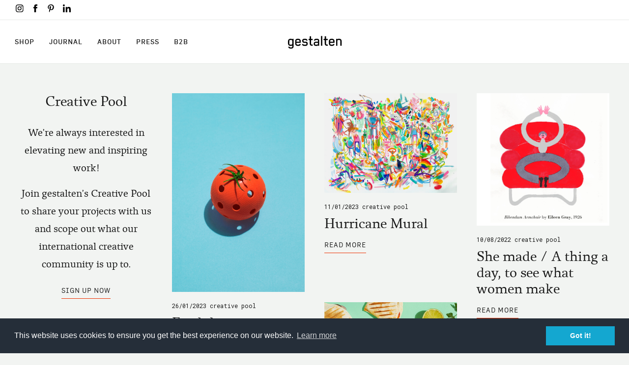

--- FILE ---
content_type: text/html; charset=UTF-8
request_url: https://news.gestalten.com/
body_size: 9458
content:
<!DOCTYPE html>
<html lang="en" dir="ltr" prefix="og: https://ogp.me/ns#">
<head>
  <meta charset="utf-8" />
<script async src="https://www.googletagmanager.com/gtag/js?id=UA-7990614-11"></script>
<script>window.dataLayer = window.dataLayer || [];function gtag(){dataLayer.push(arguments)};gtag("js", new Date());gtag("set", "developer_id.dMDhkMT", true);gtag("config", "UA-7990614-11", {"groups":"default","anonymize_ip":true,"page_placeholder":"PLACEHOLDER_page_path","allow_ad_personalization_signals":false});</script>
<link rel="shortlink" href="https://news.gestalten.com/" />
<link rel="canonical" href="https://news.gestalten.com/" />
<meta property="og:type" content="website" />
<meta property="og:title" content="Die Gestalten Verlag" />
<meta property="og:description" content="Gestalten continues to actively reimagine the way in which we approach publishing. With our extensive range of titles, we not only seek to enhance and to enrich our reader&#039;s lives, but to continually engage with the surrounding creative landscape." />
<link rel="apple-touch-icon" sizes="180x180" href="/sites/default/files/favicons/apple-touch-icon.png"/>
<link rel="icon" type="image/png" sizes="32x32" href="/sites/default/files/favicons/favicon-32x32_18_2.png"/>
<link rel="icon" type="image/png" sizes="16x16" href="/sites/default/files/favicons/favicon-16x16_18_2.png"/>
<link rel="manifest" href="/sites/default/files/favicons/manifest.json"/>
<link rel="mask-icon" href="/sites/default/files/favicons/safari-pinned-tab.svg" color="#5bbad5"/>
<meta name="theme-color" content="#ffffff"/>
<meta name="favicon-generator" content="Drupal responsive_favicons + realfavicongenerator.net" />
<meta name="Generator" content="Drupal 10 (https://www.drupal.org)" />
<meta name="MobileOptimized" content="width" />
<meta name="HandheldFriendly" content="true" />
<meta name="viewport" content="width=device-width, initial-scale=1.0" />

    <title>Creative Pool | Gestalten</title>
    <link rel="stylesheet" media="all" href="/sites/default/files/css/css_iQ1H-ChCXmvpX_W6rZg1Gjw6D3YAxQsE71OhuSQYZuU.css?delta=0&amp;language=en&amp;theme=sk&amp;include=eJxFyFsOgCAMRNENIV2SKdAoUmhC62v3GjXxZ-7k4ILHyIKJOuD_vc1dQqDu4qomdYwiJdOdptQMXn3xM6cFJpaAPKidnNvk9FSjCgGV3JZpV3jWV0kr0wXafTDI" />
<link rel="stylesheet" media="all" href="https://cdnjs.cloudflare.com/ajax/libs/cookieconsent2/3.0.3/cookieconsent.min.css" />
<link rel="stylesheet" media="all" href="/sites/default/files/css/css_czXROnu3LU9hs-BJl_8uLztXXlTNK0pJ95yvHCpfbyA.css?delta=2&amp;language=en&amp;theme=sk&amp;include=eJxFyFsOgCAMRNENIV2SKdAoUmhC62v3GjXxZ-7k4ILHyIKJOuD_vc1dQqDu4qomdYwiJdOdptQMXn3xM6cFJpaAPKidnNvk9FSjCgGV3JZpV3jWV0kr0wXafTDI" />

      
        </head>
<body>
<a href="#main-content" class="visually-hidden focusable">
    Skip to main content
</a>

  <div class="dialog-off-canvas-main-canvas" data-off-canvas-main-canvas>
    <div id="page">
        <header id="header">
                
<!-- Begin Navbar -->
                                                                                                                                                                                            
  

                                                            
                                                                                            <nav class="container-fluid">
        <ul class="soc list-inline">
            <li class="list-inline-item">
                <a href="https://www.instagram.com/gestalten/" title="Gestalten EU on Instagram" rel="me" target="_blank" >
                    <svg xmlns="http://www.w3.org/2000/svg" width="12" height="12" viewBox="0 0 12 12"> <g fill="#000" fill-rule="evenodd"> <path d="M5.835 7.977c-1.058 0-1.93-.871-1.93-1.93s.872-1.93 1.93-1.93c1.06 0 1.93.871 1.93 1.93s-.87 1.93-1.93 1.93m0-4.942a3.018 3.018 0 0 0-3.011 3.012A3.003 3.003 0 0 0 5.835 9.06a3.018 3.018 0 0 0 3.012-3.012 3.033 3.033 0 0 0-3.012-3.012M8.965 2.282a.682.682 0 1 1 0 1.365.682.682 0 0 1 0-1.365"/> <path d="M10.635 8.494c0 .73-.259 1.318-.682 1.718-.423.4-1.012.611-1.718.611h-4.8c-.706 0-1.294-.211-1.717-.611-.424-.424-.636-1.012-.636-1.742V3.647c0-.706.212-1.294.636-1.717.4-.4 1.011-.612 1.717-.612h4.847c.706 0 1.294.211 1.718.635.4.424.635 1.012.635 1.694v4.847zM10.73 1.2C10.118.565 9.247.235 8.26.235H3.412C1.365.235 0 1.6 0 3.647V8.47c0 1.012.33 1.883.988 2.518.635.612 1.482.918 2.447.918h4.8c1.012 0 1.859-.33 2.471-.918.635-.611.964-1.482.964-2.494V3.647c0-.988-.329-1.835-.94-2.447z"/></g>
                    </svg>
                </a>
            </li>
            <li class="list-inline-item">
                <a href="https://www.facebook.com/Gestalten" title="Gestalten EU on Facebook" rel="me" target="_blank" >
                    <svg xmlns="http://www.w3.org/2000/svg" width="6" height="12" viewBox="0 0 6 12"> <g fill="none" fill-rule="evenodd"> <path d="M-5-2h16v16H-5z"/> <path fill="#000" fill-rule="nonzero" d="M6 3.886H3.957V2.64c0-.468.333-.577.568-.577h1.442V.007L3.981 0C1.777 0 1.275 1.534 1.275 2.515v1.37H0v2.12h1.275V12h2.682V6.004h1.81L6 3.886z"/></g>
                    </svg>
                </a>
            </li>
            <li class="list-inline-item">
                <a href="https://www.pinterest.de/gestalten/" title="Gestalten EU on Pinterest" rel="me" target="_blank" >
                    <svg xmlns="http://www.w3.org/2000/svg" width="10" height="12" viewBox="0 0 10 12"> <path fill="#000" fill-rule="nonzero" d="M4.926 0C1.651 0 0 2.348 0 4.306c0 1.186.449 2.24 1.411 2.633.158.065.3.002.346-.173l.14-.553c.046-.173.028-.233-.099-.384-.277-.327-.455-.75-.455-1.352 0-1.741 1.303-3.3 3.394-3.3 1.85 0 2.868 1.13 2.868 2.64 0 1.988-.88 3.666-2.186 3.666-.72 0-1.26-.597-1.088-1.328.207-.873.609-1.815.609-2.446 0-.564-.303-1.035-.93-1.035-.737 0-1.33.763-1.33 1.784 0 .65.22 1.09.22 1.09l-.886 3.757c-.263 1.115-.04 2.48-.02 2.619.01.082.116.102.164.04.067-.09.946-1.173 1.244-2.256.084-.306.485-1.895.485-1.895.24.458.94.86 1.684.86 2.215 0 3.718-2.02 3.718-4.724C9.29 1.904 7.558 0 4.926 0z"/>
                    </svg>
                </a></li>
          <li class="list-inline-item">
            <a href="https://www.linkedin.com/company/gestalten" title="Gestalten EU on LinkedIn" rel="me" target="_blank" >
              <svg xmlns="http://www.w3.org/2000/svg" width="450" height="450" viewBox="0 0 450 450"> <path fill="#000" fill-rule="nonzero" d="M100.3 448H7.4V148.9h92.9zM53.8 108.1C24.1 108.1 0 83.5 0 53.8a53.8 53.8 0 0 1 107.6 0c0 29.7-24.1 54.3-53.8 54.3zM447.9 448h-92.7V302.4c0-34.7-.7-79.2-48.3-79.2-48.3 0-55.7 37.7-55.7 76.7V448h-92.8V148.9h89.1v40.8h1.3c12.4-23.5 42.7-48.3 87.9-48.3 94 0 111.3 61.9 111.3 142.3V448z"/>
              </svg>
            </a>
          </li>
        </ul>
    </nav>

<nav id="sticker" class="navbar navbar-expand-lg navbar-light">
    <div class="navbar-brand">
        <a class="" href="https://gestalten.com" title="Home" rel="home">
            <img id="logo" src="/themes/custom/sk/logo.svg" alt="Home"><span class="sr-only">Home</span>
        </a>
    </div>
                
    <button class="navbar-toggler collapsed" type="button" data-toggle="collapse" data-target="#navbarToggleExternalContent" aria-controls="navbarToggleExternalContent" aria-expanded="false" aria-label="Toggle navigation">
        <span class="navbar-toggler-icon"></span>
    </button>

    <div class="collapse navbar-collapse" id="navbarToggleExternalContent">
        <ul class="navbar-nav mr-auto">
            <li class="nav-item">
                <a class="nav-link" href="https://gestalten.com">Shop<span class="sr-only">Shop</span></a>
            </li>
            <li class="nav-item">
                <a class="nav-link" href="https://gestalten.com/blogs/journal">Journal<span class="sr-only">Journal</span></a>
            </li>
            <li class="nav-item">
                <a class="nav-link" href="https://gestalten.com/pages/about">About<span class="sr-only">About</span></a>
            </li>
            <li class="nav-item">
                <a class="nav-link" href="https://gestalten.com/pages/press">Press<span class="sr-only">Press</span></a>
            </li>
            <li class="nav-item">
              <a class="nav-link" href="https://b2b.gestalten.com/distribution/register">B2B<span class="sr-only">B2B</span></a>
            </li>
        </ul>
                    </div>
</nav>


    </header>



        
    <section id="main">
        <div class="container-fluid">
              <div>
    <div data-drupal-messages-fallback class="hidden"></div>

  </div>

                        <div class="col-sm-12 main">
                        



  <div class="views-element-container">

<div class="row">
  <div id="content" class="col-md-12 col-sm-12 col-xs-12">
      <div class="grid">
      

<div class="grid-sizer col-xs-12 col-sm-6 col-md-3"></div>

  
          <div class="grid-item grid-item col-xs-12 col-md-6 col-lg-3 sign-up">
        <div class="inner">
          <h2>Creative Pool</h2>
          <p>We're always interested in elevating new and inspiring work!</p>
          <p>Join gestalten's Creative Pool to share your projects with us and scope out what our international creative community is up to.</p>
          <p><a class="sign-up" href="http://news.gestalten.com/gestalten/creative-pool/join"> Sign up now</a></p>
                  </div>
      </div>
    
                                                                  
    <div class="grid-item col-xs-12 col-md-6 col-lg-3">
    <!-- add inner element for column content -->
    <div class="grid-item-content">
<article data-history-node-id="19019" class="teaser">

    

<div>
    <div>  <a href="/community/blackboard/foodplay" hreflang="en"><img loading="lazy" src="/sites/default/files/styles/creative/public/creative-pool/2023-01/tomato_malingustafsson.jpg?itok=5UXvWMwW" width="1756" height="2633" alt="" title="Tomato" class="img-fluid" />

</a>
</div>
</div>


  <div class="tags DZ">
      26/01/2023 <a href="/gestalten/creative-pool">Creative Pool</a>
  </div>
    
          <h2>
        <a href="/community/blackboard/foodplay" rel="bookmark">
<span>Foodplay</span>
</a>
      </h2>
        

  <div>
      <ul class="links inline"><li><a href="/community/blackboard/foodplay" rel="tag" title="Foodplay" hreflang="en">Read more<span class="visually-hidden"> about Foodplay</span></a></li></ul>
  </div>

</article></div>
    </div>

  
    
                                                                  
    <div class="grid-item col-xs-12 col-md-6 col-lg-3">
    <!-- add inner element for column content -->
    <div class="grid-item-content">
<article data-history-node-id="19006" class="teaser">

    

<div>
    <div>  <a href="/community/blackboard/hurricane-mural" hreflang="en"><img loading="lazy" src="/sites/default/files/styles/creative/public/creative-pool/2023-01/07_HURRICANE_VII_low.jpg?itok=HK2s-dW7" width="1756" height="1317" alt="" title="Hurricane_VII" class="img-fluid" />

</a>
</div>
</div>


  <div class="tags DZ">
      11/01/2023 <a href="/gestalten/creative-pool">Creative Pool</a>
  </div>
    
          <h2>
        <a href="/community/blackboard/hurricane-mural" rel="bookmark">
<span>Hurricane Mural</span>
</a>
      </h2>
        

  <div>
      <ul class="links inline"><li><a href="/community/blackboard/hurricane-mural" rel="tag" title="Hurricane Mural" hreflang="en">Read more<span class="visually-hidden"> about Hurricane Mural</span></a></li></ul>
  </div>

</article></div>
    </div>

  
    
                                                                  
    <div class="grid-item col-xs-12 col-md-6 col-lg-3">
    <!-- add inner element for column content -->
    <div class="grid-item-content">
<article data-history-node-id="18771" class="teaser">

    

<div>
    <div>  <a href="/community/blackboard/she-made-thing-day-see-what-women-make" hreflang="en"><img loading="lazy" src="/sites/default/files/styles/creative/public/creative-pool/2022-08/shemadeok_1.gif?itok=JE9xI0Os" width="1230" height="1230" alt="" class="img-fluid" />

</a>
</div>
</div>


  <div class="tags DZ">
      10/08/2022 <a href="/gestalten/creative-pool">Creative Pool</a>
  </div>
    
          <h2>
        <a href="/community/blackboard/she-made-thing-day-see-what-women-make" rel="bookmark">
<span>She made / A thing a day, to see what women make</span>
</a>
      </h2>
        

  <div>
      <ul class="links inline"><li><a href="/community/blackboard/she-made-thing-day-see-what-women-make" rel="tag" title="She made / A thing a day, to see what women make" hreflang="en">Read more<span class="visually-hidden"> about She made / A thing a day, to see what women make</span></a></li></ul>
  </div>

</article></div>
    </div>

  
    
                                                                  
    <div class="grid-item col-xs-12 col-md-6 col-lg-3">
    <!-- add inner element for column content -->
    <div class="grid-item-content">
<article data-history-node-id="18637" class="teaser">

    

<div>
    <div>  <a href="/community/blackboard/tiktok-made-us-do-it" hreflang="en"><img loading="lazy" src="/sites/default/files/styles/creative/public/creative-pool/2022-06/TORTILLA_GIF.gif?itok=clwBjuBS" width="1000" height="1500" alt="" title="Tortilla Wrap" class="img-fluid" />

</a>
</div>
</div>


  <div class="tags DZ">
      22/06/2022 <a href="/gestalten/creative-pool">Creative Pool</a>
  </div>
    
          <h2>
        <a href="/community/blackboard/tiktok-made-us-do-it" rel="bookmark">
<span>TikTok Made Us Do It</span>
</a>
      </h2>
        

  <div>
      <ul class="links inline"><li><a href="/community/blackboard/tiktok-made-us-do-it" rel="tag" title="TikTok Made Us Do It" hreflang="en">Read more<span class="visually-hidden"> about TikTok Made Us Do It</span></a></li></ul>
  </div>

</article></div>
    </div>

  
    
                                                                  
    <div class="grid-item col-xs-12 col-md-6 col-lg-3">
    <!-- add inner element for column content -->
    <div class="grid-item-content">
<article data-history-node-id="18588" class="teaser">

    

<div>
    <div>  <a href="/community/blackboard/placemaking-cartography" hreflang="en"><img loading="lazy" src="/sites/default/files/styles/creative/public/creative-pool/2022-05/479CEE8D-B88A-45C6-A194-25FF4B3884AE.png?itok=rT6Md2o3" width="1756" height="1242" alt="" title="Growing with my Neighbour " class="img-fluid" />

</a>
</div>
</div>


  <div class="tags DZ">
      06/05/2022 <a href="/gestalten/creative-pool">Creative Pool</a>
  </div>
    
          <h2>
        <a href="/community/blackboard/placemaking-cartography" rel="bookmark">
<span>Placemaking Cartography </span>
</a>
      </h2>
        

  <div>
      <ul class="links inline"><li><a href="/community/blackboard/placemaking-cartography" rel="tag" title="Placemaking Cartography " hreflang="en">Read more<span class="visually-hidden"> about Placemaking Cartography </span></a></li></ul>
  </div>

</article></div>
    </div>

  
    
                                                                  
    <div class="grid-item col-xs-12 col-md-6 col-lg-3">
    <!-- add inner element for column content -->
    <div class="grid-item-content">
<article data-history-node-id="18540" class="teaser">

    

<div>
    <div>  <a href="/community/blackboard/11" hreflang="en"><img loading="lazy" src="/sites/default/files/styles/creative/public/creative-pool/2022-03/MFAI-Flora%20Bai-1%7C1-002-labels%20are%20for%20jars%20not%20for%20people2.jpg?itok=6ixrutTZ" width="1756" height="1116" alt="" title="Labels Are For Jars Not For People" class="img-fluid" />

</a>
</div>
</div>


  <div class="tags DZ">
      22/03/2022 <a href="/gestalten/creative-pool">Creative Pool</a>
  </div>
    
          <h2>
        <a href="/community/blackboard/11" rel="bookmark">
<span>1|1</span>
</a>
      </h2>
        

  <div>
      <ul class="links inline"><li><a href="/community/blackboard/11" rel="tag" title="1|1" hreflang="en">Read more<span class="visually-hidden"> about 1|1</span></a></li></ul>
  </div>

</article></div>
    </div>

  
    
                                                                  
    <div class="grid-item col-xs-12 col-md-6 col-lg-3">
    <!-- add inner element for column content -->
    <div class="grid-item-content">
<article data-history-node-id="18518" class="teaser">

    

<div>
    <div>  <a href="/community/blackboard/save-ukraine-charity-project" hreflang="en"><img loading="lazy" src="/sites/default/files/styles/creative/public/creative-pool/2022-03/Stickerdata_75mmx75mm.png?itok=PijfTfo-" width="1400" height="1400" alt="" title="Sticker" class="img-fluid" />

</a>
</div>
</div>


  <div class="tags DZ">
      03/03/2022 <a href="/gestalten/creative-pool">Creative Pool</a>
  </div>
    
          <h2>
        <a href="/community/blackboard/save-ukraine-charity-project" rel="bookmark">
<span> SAVE UKRAINE charity project</span>
</a>
      </h2>
        

  <div>
      <ul class="links inline"><li><a href="/community/blackboard/save-ukraine-charity-project" rel="tag" title=" SAVE UKRAINE charity project" hreflang="en">Read more<span class="visually-hidden"> about  SAVE UKRAINE charity project</span></a></li></ul>
  </div>

</article></div>
    </div>

  
    
                                                                  
    <div class="grid-item col-xs-12 col-md-6 col-lg-3">
    <!-- add inner element for column content -->
    <div class="grid-item-content">
<article data-history-node-id="18516" class="teaser">

    

<div>
    <div>  <a href="/community/blackboard/essence-living" hreflang="en"><img loading="lazy" src="/sites/default/files/styles/creative/public/creative-pool/2022-03/BLANC%20big%20love%20room.jpeg?itok=Zdvaljbj" width="1448" height="2048" alt="" title="A colourful living room " class="img-fluid" />

</a>
</div>
</div>


  <div class="tags DZ">
      02/03/2022 <a href="/gestalten/creative-pool">Creative Pool</a>
  </div>
    
          <h2>
        <a href="/community/blackboard/essence-living" rel="bookmark">
<span>The essence of Living </span>
</a>
      </h2>
        

  <div>
      <ul class="links inline"><li><a href="/community/blackboard/essence-living" rel="tag" title="The essence of Living " hreflang="en">Read more<span class="visually-hidden"> about The essence of Living </span></a></li></ul>
  </div>

</article></div>
    </div>

  
    
                                                                  
    <div class="grid-item col-xs-12 col-md-6 col-lg-3">
    <!-- add inner element for column content -->
    <div class="grid-item-content">
<article data-history-node-id="18496" class="teaser">

    

<div>
    <div>  <a href="/community/blackboard/around-world-250-coworking-spaces" hreflang="en"><img loading="lazy" src="/sites/default/files/styles/creative/public/creative-pool/2022-02/AW_Angled_01-min.jpeg?itok=OOZ_gkly" width="1756" height="1171" alt="" title="Book Preview / Use Case " class="img-fluid" />

</a>
</div>
</div>


  <div class="tags DZ">
      18/02/2022 <a href="/gestalten/creative-pool">Creative Pool</a>
  </div>
    
          <h2>
        <a href="/community/blackboard/around-world-250-coworking-spaces" rel="bookmark">
<span>Around The World in 250 Coworking Spaces</span>
</a>
      </h2>
        

  <div>
      <ul class="links inline"><li><a href="/community/blackboard/around-world-250-coworking-spaces" rel="tag" title="Around The World in 250 Coworking Spaces" hreflang="en">Read more<span class="visually-hidden"> about Around The World in 250 Coworking Spaces</span></a></li></ul>
  </div>

</article></div>
    </div>

  
    
                                                                  
    <div class="grid-item col-xs-12 col-md-6 col-lg-3">
    <!-- add inner element for column content -->
    <div class="grid-item-content">
<article data-history-node-id="18465" class="teaser">

    

<div>
    <div>  <a href="/community/blackboard/funky-friends" hreflang="en"><img loading="lazy" src="/sites/default/files/styles/creative/public/creative-pool/2022-02/Moon%20Sees%20_0.jpg?itok=KE_8y1hm" width="1756" height="2206" alt="" title="Moon Sees " class="img-fluid" />

</a>
</div>
</div>


  <div class="tags DZ">
      04/02/2022 <a href="/gestalten/creative-pool">Creative Pool</a>
  </div>
    
          <h2>
        <a href="/community/blackboard/funky-friends" rel="bookmark">
<span>Funky Friends </span>
</a>
      </h2>
        

  <div>
      <ul class="links inline"><li><a href="/community/blackboard/funky-friends" rel="tag" title="Funky Friends " hreflang="en">Read more<span class="visually-hidden"> about Funky Friends </span></a></li></ul>
  </div>

</article></div>
    </div>

  
    
                                                                  
    <div class="grid-item col-xs-12 col-md-6 col-lg-3">
    <!-- add inner element for column content -->
    <div class="grid-item-content">
<article data-history-node-id="18443" class="teaser">

    

<div>
    <div>  <a href="/community/blackboard/eliza-ghost-every-machine" hreflang="en"><img loading="lazy" src="/sites/default/files/styles/creative/public/creative-pool/2022-01/Eliza11-01.jpg?itok=kr629s18" width="1756" height="1756" alt="" title="Eliza – The Ghost in Every Machine 11" class="img-fluid" />

</a>
</div>
</div>


  <div class="tags DZ">
      19/01/2022 <a href="/gestalten/creative-pool">Creative Pool</a>
  </div>
    
          <h2>
        <a href="/community/blackboard/eliza-ghost-every-machine" rel="bookmark">
<span>Eliza – The Ghost in Every Machine</span>
</a>
      </h2>
        

  <div>
      <ul class="links inline"><li><a href="/community/blackboard/eliza-ghost-every-machine" rel="tag" title="Eliza – The Ghost in Every Machine" hreflang="en">Read more<span class="visually-hidden"> about Eliza – The Ghost in Every Machine</span></a></li></ul>
  </div>

</article></div>
    </div>

  
    
                                                                  
    <div class="grid-item col-xs-12 col-md-6 col-lg-3">
    <!-- add inner element for column content -->
    <div class="grid-item-content">
<article data-history-node-id="18412" class="teaser">

    

<div>
    <div>  <a href="/community/blackboard/installation-shanshui-ripple" hreflang="en"><img loading="lazy" src="/sites/default/files/styles/creative/public/creative-pool/2022-01/01%20Aerial%20View%20of%20West%20Courtyard%20and%20Installation%20by%20Zhang%20Chao_0.jpg?itok=ZmeaGYCc" width="1000" height="707" alt="" class="img-fluid" />

</a>
</div>
</div>


  <div class="tags DZ">
      03/01/2022 <a href="/gestalten/creative-pool">Creative Pool</a>
  </div>
    
          <h2>
        <a href="/community/blackboard/installation-shanshui-ripple" rel="bookmark">
<span>Installation of Shanshui Ripple</span>
</a>
      </h2>
        

  <div>
      <ul class="links inline"><li><a href="/community/blackboard/installation-shanshui-ripple" rel="tag" title="Installation of Shanshui Ripple" hreflang="en">Read more<span class="visually-hidden"> about Installation of Shanshui Ripple</span></a></li></ul>
  </div>

</article></div>
    </div>

  
    
                                                                  
    <div class="grid-item col-xs-12 col-md-6 col-lg-3">
    <!-- add inner element for column content -->
    <div class="grid-item-content">
<article data-history-node-id="18389" class="teaser">

    

<div>
    <div>  <a href="/community/blackboard/made-berlin" hreflang="en"><img loading="lazy" src="/sites/default/files/styles/creative/public/creative-pool/2021-12/oestlund_isabelle_buki_Akomolafe_2_0.jpg?itok=7oML_258" width="1330" height="2000" alt="" title="Buki Akomolafe" class="img-fluid" />

</a>
</div>
</div>


  <div class="tags DZ">
      10/12/2021 <a href="/gestalten/creative-pool">Creative Pool</a>
  </div>
    
          <h2>
        <a href="/community/blackboard/made-berlin" rel="bookmark">
<span>Made in Berlin</span>
</a>
      </h2>
        

  <div>
      <ul class="links inline"><li><a href="/community/blackboard/made-berlin" rel="tag" title="Made in Berlin" hreflang="en">Read more<span class="visually-hidden"> about Made in Berlin</span></a></li></ul>
  </div>

</article></div>
    </div>

  
          <div class="grid-item grid-item col-xs-12 col-md-6 col-lg-3 sign-up">
        <div class="inner">
          <h2>Creative Pool</h2>
          <p>We're always interested in elevating new and inspiring work!</p>
          <p>Join gestalten's Creative Pool to share your projects with us and scope out what our international creative community is up to.</p>
          <p><a class="sign-up" href="http://news.gestalten.com/gestalten/creative-pool/join"> Sign up now</a></p>
                  </div>
      </div>
    
                                                                  
    <div class="grid-item col-xs-12 col-md-6 col-lg-3">
    <!-- add inner element for column content -->
    <div class="grid-item-content">
<article data-history-node-id="18279" class="teaser">

    

<div>
    <div>  <a href="/community/blackboard/casually-dreaming" hreflang="en"><img loading="lazy" src="/sites/default/files/styles/creative/public/creative-pool/2021-11/chair-pink.png?itok=ZFKYbVRm" width="1756" height="1756" alt="" class="img-fluid" />

</a>
</div>
</div>


  <div class="tags DZ">
      04/11/2021 <a href="/gestalten/creative-pool">Creative Pool</a>
  </div>
    
          <h2>
        <a href="/community/blackboard/casually-dreaming" rel="bookmark">
<span>Casually dreaming </span>
</a>
      </h2>
        

  <div>
      <ul class="links inline"><li><a href="/community/blackboard/casually-dreaming" rel="tag" title="Casually dreaming " hreflang="en">Read more<span class="visually-hidden"> about Casually dreaming </span></a></li></ul>
  </div>

</article></div>
    </div>

  
    
                                                                  
    <div class="grid-item col-xs-12 col-md-6 col-lg-3">
    <!-- add inner element for column content -->
    <div class="grid-item-content">
<article data-history-node-id="18277" class="teaser">

    

<div>
    <div>  <a href="/community/blackboard/good-vibes-box" hreflang="en"><img loading="lazy" src="/sites/default/files/styles/creative/public/creative-pool/2021-11/Mona3.jpg?itok=gxmMyYu2" width="1680" height="1120" alt="" title="close up &quot;make a wish&quot; - card" class="img-fluid" />

</a>
</div>
</div>


  <div class="tags DZ">
      04/11/2021 <a href="/gestalten/creative-pool">Creative Pool</a>
  </div>
    
          <h2>
        <a href="/community/blackboard/good-vibes-box" rel="bookmark">
<span>Good Vibes Box</span>
</a>
      </h2>
        

  <div>
      <ul class="links inline"><li><a href="/community/blackboard/good-vibes-box" rel="tag" title="Good Vibes Box" hreflang="en">Read more<span class="visually-hidden"> about Good Vibes Box</span></a></li></ul>
  </div>

</article></div>
    </div>

  
    
                                                                  
    <div class="grid-item col-xs-12 col-md-6 col-lg-3">
    <!-- add inner element for column content -->
    <div class="grid-item-content">
<article data-history-node-id="18115" class="teaser">

    

<div>
    <div>  <a href="/community/blackboard/memory-past-travel-during-lockdown" hreflang="en"><img loading="lazy" src="/sites/default/files/styles/creative/public/creative-pool/2021-09/AmritaMarino-TravelPersonal-006-t.jpg?itok=vyh3_JEP" width="675" height="900" alt="" title="Pompeii " class="img-fluid" />

</a>
</div>
</div>


  <div class="tags DZ">
      17/09/2021 <a href="/gestalten/creative-pool">Creative Pool</a>
  </div>
    
          <h2>
        <a href="/community/blackboard/memory-past-travel-during-lockdown" rel="bookmark">
<span>Memory of past travel during lockdown</span>
</a>
      </h2>
        

  <div>
      <ul class="links inline"><li><a href="/community/blackboard/memory-past-travel-during-lockdown" rel="tag" title="Memory of past travel during lockdown" hreflang="en">Read more<span class="visually-hidden"> about Memory of past travel during lockdown</span></a></li></ul>
  </div>

</article></div>
    </div>

  
    
                                                                  
    <div class="grid-item col-xs-12 col-md-6 col-lg-3">
    <!-- add inner element for column content -->
    <div class="grid-item-content">
<article data-history-node-id="18109" class="teaser">

    

<div>
    <div>  <a href="/community/blackboard/detached-harmony" hreflang="en"><img loading="lazy" src="/sites/default/files/styles/creative/public/creative-pool/2021-09/Dissonance.jpg?itok=CXdLdJR-" width="1756" height="1170" alt="" title="Dissonace" class="img-fluid" />

</a>
</div>
</div>


  <div class="tags DZ">
      15/09/2021 <a href="/gestalten/creative-pool">Creative Pool</a>
  </div>
    
          <h2>
        <a href="/community/blackboard/detached-harmony" rel="bookmark">
<span>Detached, in Harmony</span>
</a>
      </h2>
        

  <div>
      <ul class="links inline"><li><a href="/community/blackboard/detached-harmony" rel="tag" title="Detached, in Harmony" hreflang="en">Read more<span class="visually-hidden"> about Detached, in Harmony</span></a></li></ul>
  </div>

</article></div>
    </div>

  
    
                                                                  
    <div class="grid-item col-xs-12 col-md-6 col-lg-3">
    <!-- add inner element for column content -->
    <div class="grid-item-content">
<article data-history-node-id="18100" class="teaser">

    

<div>
    <div>  <a href="/community/blackboard/gulao-tea-alcove" hreflang="en"><img loading="lazy" src="/sites/default/files/styles/creative/public/creative-pool/2021-09/001%20Airscape%20pic%20by%20Racol%20Creative.jpg?itok=DEVF0UdH" width="1756" height="1241" alt="" class="img-fluid" />

</a>
</div>
</div>


  <div class="tags DZ">
      11/09/2021 <a href="/gestalten/creative-pool">Creative Pool</a>
  </div>
    
          <h2>
        <a href="/community/blackboard/gulao-tea-alcove" rel="bookmark">
<span>Gulao Tea Alcove</span>
</a>
      </h2>
        

  <div>
      <ul class="links inline"><li><a href="/community/blackboard/gulao-tea-alcove" rel="tag" title="Gulao Tea Alcove" hreflang="en">Read more<span class="visually-hidden"> about Gulao Tea Alcove</span></a></li></ul>
  </div>

</article></div>
    </div>

  
    
                                                                  
    <div class="grid-item col-xs-12 col-md-6 col-lg-3">
    <!-- add inner element for column content -->
    <div class="grid-item-content">
<article data-history-node-id="18089" class="teaser">

    

<div>
    <div>  <a href="/community/blackboard/room-nature" hreflang="en"><img loading="lazy" src="/sites/default/files/styles/creative/public/creative-pool/2021-09/M01_Spot_RFN_N1_V08_1_0009.jpg?itok=oKOFvL6h" width="1756" height="2458" alt="" class="img-fluid" />

</a>
</div>
</div>


  <div class="tags DZ">
      06/09/2021 <a href="/gestalten/creative-pool">Creative Pool</a>
  </div>
    
          <h2>
        <a href="/community/blackboard/room-nature" rel="bookmark">
<span>Room for Nature</span>
</a>
      </h2>
        

  <div>
      <ul class="links inline"><li><a href="/community/blackboard/room-nature" rel="tag" title="Room for Nature" hreflang="en">Read more<span class="visually-hidden"> about Room for Nature</span></a></li></ul>
  </div>

</article></div>
    </div>

  
    
                                                                  
    <div class="grid-item col-xs-12 col-md-6 col-lg-3">
    <!-- add inner element for column content -->
    <div class="grid-item-content">
<article data-history-node-id="18077" class="teaser">

    

<div>
    <div>  <a href="/community/blackboard/record-cover-collages" hreflang="en"><img loading="lazy" src="/sites/default/files/styles/creative/public/creative-pool/2021-08/Kroeze_Bros_0.jpeg?itok=6RYTNW70" width="1756" height="1170" alt="" title="Kroeze_Bros" class="img-fluid" />

</a>
</div>
</div>


  <div class="tags DZ">
      31/08/2021 <a href="/gestalten/creative-pool">Creative Pool</a>
  </div>
    
          <h2>
        <a href="/community/blackboard/record-cover-collages" rel="bookmark">
<span>Record Cover Collages</span>
</a>
      </h2>
        

  <div>
      <ul class="links inline"><li><a href="/community/blackboard/record-cover-collages" rel="tag" title="Record Cover Collages" hreflang="en">Read more<span class="visually-hidden"> about Record Cover Collages</span></a></li></ul>
  </div>

</article></div>
    </div>


      </div>
  </div>
</div>
    <div class="row pager-wrapper">
        <div class="col-md-12 col-sm-12 col-xs-12">
          <nav class="pager" role="navigation" aria-labelledby="pagination-heading">
            <h4 id="pagination-heading" class="visually-hidden">Pagination</h4>
            <ul class="pager__items js-pager__items list-inline">
                                                                                                                                                                                                                                                          <li class="pager__item is-active list-inline-item">
                                                                          <a href="?page=0" title="Current page" aria-current="page">
                    <span class="visually-hidden">
                      Current page
                    </span>1</a>
                </li>
                              <li class="pager__item list-inline-item">
                                                                          <a href="?page=1" title="Go to page 2">
                    <span class="visually-hidden">
                      Page
                    </span>2</a>
                </li>
                              <li class="pager__item list-inline-item">
                                                                          <a href="?page=2" title="Go to page 3">
                    <span class="visually-hidden">
                      Page
                    </span>3</a>
                </li>
                              <li class="pager__item list-inline-item">
                                                                          <a href="?page=3" title="Go to page 4">
                    <span class="visually-hidden">
                      Page
                    </span>4</a>
                </li>
                              <li class="pager__item list-inline-item">
                                                                          <a href="?page=4" title="Go to page 5">
                    <span class="visually-hidden">
                      Page
                    </span>5</a>
                </li>
                              <li class="pager__item list-inline-item">
                                                                          <a href="?page=5" title="Go to page 6">
                    <span class="visually-hidden">
                      Page
                    </span>6</a>
                </li>
                              <li class="pager__item list-inline-item">
                                                                          <a href="?page=6" title="Go to page 7">
                    <span class="visually-hidden">
                      Page
                    </span>7</a>
                </li>
                              <li class="pager__item list-inline-item">
                                                                          <a href="?page=7" title="Go to page 8">
                    <span class="visually-hidden">
                      Page
                    </span>8</a>
                </li>
                              <li class="pager__item list-inline-item">
                                                                          <a href="?page=8" title="Go to page 9">
                    <span class="visually-hidden">
                      Page
                    </span>9</a>
                </li>
                                                          <li class="pager__item pager__item--ellipsis list-inline-item" role="presentation ">&hellip;</li>
                                                                                                                                                                                                                <li class="pager__item pager__item--last list-inline-item">
                  <a href="?page=183" title="Go to last page">
                    <span class="visually-hidden">Last page</span>
                                          <span aria-hidden="true"><img src="/themes/custom/sk/icons/arrow.svg" /></span>
                  </a>
                </li>
                          </ul>
          </nav>
        </div>
    </div>

</div>




            </div>
                    </div>
    </section>
            <footer id="footer">
            <div class="container">
                
<div class="row">
  <div class="col-12 col-md-6 col-lg-3 pl-md-2">
    <div class="footer-heading">Explore Gestalten</div>
    <ul class="list-group">
      <li class="list-group-item"><a href="https://gestalten.com/pages/about">About Us</a></li>
      <li class="list-group-item"><a href="https://gestalten.com/pages/career">Careers</a></li>
      <li class="list-group-item"><a href="https://gestalten.com/pages/submissions">Submissions</a></li>
      <li class="list-group-item"><a href="/">Creative Pool</a></li>
      <li class="list-group-item"><a href="https://gestalten.com/pages/imprint">Imprint</a></li>



    </ul>
  </div>

  <div class="col-12 col-md-6 col-lg-3 pl-md-2">
    <div class="footer-heading">Information</div>
    <ul class="list-group">
      <li class="list-group-item"><a href="https://gestalten.com/pages/shipping-info">Shipping, Payment &amp; Returns</a></li>
      <li class="list-group-item"><a href="https://gestalten.com/pages/stockists">Stockists</a></li>
      <li class="list-group-item"><a href="https://gestalten.com/pages/sustainability-statement">Sustainability Statement</a></li>
      <li class="list-group-item"><a href="https://gestalten.com/pages/terms-conditions-for-raffles">Raffle Terms</a></li>
      <li class="list-group-item"><a href="https://gestalten.com/pages/revocation-right">Revocation Right</a></li>
      <li class="list-group-item"><a href="https://gestalten.com/pages/terms-conditions">Standard Business Terms</a></li>
      <li class="list-group-item"><a href="https://gestalten.com/pages/privacy-policy">Privacy Policy</a></li>


    </ul>
  </div>




  <div class="col-12 col-md-6 col-lg-3 pl-md-2">
    <div class="footer-heading">Services</div>
    <ul class="list-group">
      <li class="list-group-item"><a href="https://gestalten.com/pages/press">Press Area</a></li>
      <li class="list-group-item"><a href="https://gestalten.com/pages/catalogs">Our Catalogs</a></li>
      <li class="list-group-item"><a href="https://gestalten.com/pages/distribution">Trade and Distribution</a></li>
      <li class="list-group-item"><a href="/distribution/register">Become a retailer</a></li>
      <li class="list-group-item"><a href="https://gestalten.com/pages/foreign-rights">Foreign Rights &amp; Permissions</a></li>
      <li class="list-group-item"><a href="https://gestalten.com/pages/bespoke-publishing-for-brands">Bespoke Publishing</a></li>
      <li class="list-group-item"><a href="https://gestalten.com/pages/become-an-affiliate">Affiliate Program</a></li>
    </ul>
  </div>

  <div class="col-12 col-md-6 col-lg-3 pl-md-2">
    <div class="footer-heading">Let's Connect</div>
    <ul class="list-group">
      <li class="list-group-item"><a href="https://gestalten.com/pages/contact">CONTACT</a></li>
      <li class="list-group-item"><a href="https://gestalten.com/pages/contact#newsletter">NEWSLETTER</a></li>
      <li class="list-group-item text-nowrap text-lowercase">Follow us on our Social Media Channels.</li>
    </ul>
    <ul class="soc in-footer list-inline">
      <li class="list-inline-item">
        <a href="https://www.instagram.com/gestalten/" title="Gestalten EU on Instagram" rel="me" target="_blank" >
          <svg xmlns="http://www.w3.org/2000/svg" width="12" height="12" viewBox="0 0 12 12"> <g fill="#FFF" fill-rule="evenodd"> <path d="M5.835 7.977c-1.058 0-1.93-.871-1.93-1.93s.872-1.93 1.93-1.93c1.06 0 1.93.871 1.93 1.93s-.87 1.93-1.93 1.93m0-4.942a3.018 3.018 0 0 0-3.011 3.012A3.003 3.003 0 0 0 5.835 9.06a3.018 3.018 0 0 0 3.012-3.012 3.033 3.033 0 0 0-3.012-3.012M8.965 2.282a.682.682 0 1 1 0 1.365.682.682 0 0 1 0-1.365"/> <path d="M10.635 8.494c0 .73-.259 1.318-.682 1.718-.423.4-1.012.611-1.718.611h-4.8c-.706 0-1.294-.211-1.717-.611-.424-.424-.636-1.012-.636-1.742V3.647c0-.706.212-1.294.636-1.717.4-.4 1.011-.612 1.717-.612h4.847c.706 0 1.294.211 1.718.635.4.424.635 1.012.635 1.694v4.847zM10.73 1.2C10.118.565 9.247.235 8.26.235H3.412C1.365.235 0 1.6 0 3.647V8.47c0 1.012.33 1.883.988 2.518.635.612 1.482.918 2.447.918h4.8c1.012 0 1.859-.33 2.471-.918.635-.611.964-1.482.964-2.494V3.647c0-.988-.329-1.835-.94-2.447z"/></g>
          </svg>
        </a>
      </li>
      <li class="list-inline-item">
        <a href="https://www.facebook.com/Gestalten" title="Gestalten EU on Facebook" rel="me" target="_blank" >
          <svg xmlns="http://www.w3.org/2000/svg" width="6" height="12" viewBox="0 0 6 12"> <g fill="none" fill-rule="evenodd"> <path d="M-5-2h16v16H-5z"/> <path fill="#FFF" fill-rule="nonzero" d="M6 3.886H3.957V2.64c0-.468.333-.577.568-.577h1.442V.007L3.981 0C1.777 0 1.275 1.534 1.275 2.515v1.37H0v2.12h1.275V12h2.682V6.004h1.81L6 3.886z"/></g>
          </svg>
        </a>
      </li>
      <li class="list-inline-item">
        <a href="https://www.pinterest.de/gestalten/" title="Gestalten EU on Pinterest" rel="me" target="_blank" >
          <svg xmlns="http://www.w3.org/2000/svg" width="10" height="12" viewBox="0 0 10 12"> <path fill="#FFF" fill-rule="nonzero" d="M4.926 0C1.651 0 0 2.348 0 4.306c0 1.186.449 2.24 1.411 2.633.158.065.3.002.346-.173l.14-.553c.046-.173.028-.233-.099-.384-.277-.327-.455-.75-.455-1.352 0-1.741 1.303-3.3 3.394-3.3 1.85 0 2.868 1.13 2.868 2.64 0 1.988-.88 3.666-2.186 3.666-.72 0-1.26-.597-1.088-1.328.207-.873.609-1.815.609-2.446 0-.564-.303-1.035-.93-1.035-.737 0-1.33.763-1.33 1.784 0 .65.22 1.09.22 1.09l-.886 3.757c-.263 1.115-.04 2.48-.02 2.619.01.082.116.102.164.04.067-.09.946-1.173 1.244-2.256.084-.306.485-1.895.485-1.895.24.458.94.86 1.684.86 2.215 0 3.718-2.02 3.718-4.724C9.29 1.904 7.558 0 4.926 0z"/>
          </svg>
        </a>
      </li>
      <li class="list-inline-item">
        <a href="https://www.linkedin.com/company/gestalten" title="Gestalten EU on LinkedIn" rel="me" target="_blank" >
          <svg xmlns="http://www.w3.org/2000/svg" width="450" height="450" viewBox="0 0 450 450"> <path fill="#FFF" fill-rule="nonzero" d="M100.3 448H7.4V148.9h92.9zM53.8 108.1C24.1 108.1 0 83.5 0 53.8a53.8 53.8 0 0 1 107.6 0c0 29.7-24.1 54.3-53.8 54.3zM447.9 448h-92.7V302.4c0-34.7-.7-79.2-48.3-79.2-48.3 0-55.7 37.7-55.7 76.7V448h-92.8V148.9h89.1v40.8h1.3c12.4-23.5 42.7-48.3 87.9-48.3 94 0 111.3 61.9 111.3 142.3V448z"/>
          </svg>
        </a>
      </li>
    </ul>
  </div>
  <div class="copyright col-12 text-center">© 2026 <a href="https://gestalten.com">gestalten</a></div>
</div>

            </div>
        </footer>
    </div>
  </div>


<script type="application/json" data-drupal-selector="drupal-settings-json">{"path":{"baseUrl":"\/","pathPrefix":"","currentPath":"gestalten\/creative-pool","currentPathIsAdmin":false,"isFront":true,"currentLanguage":"en"},"pluralDelimiter":"\u0003","suppressDeprecationErrors":true,"ajaxPageState":{"libraries":"eJxdyFsOwzAIRNEN0bAkCzvIdYNBMqStd99HIlXqz9zRoRs9kxitPJB-f4nrsJx5QNk9rKditjV-R5018NADT4NqVoUTKcmMVhz_AXzDKpZJLh5TmtaPdHLTMcGnB3fM5Az3xg_H7y7d1l34BR7vQq0","theme":"sk","theme_token":null},"ajaxTrustedUrl":[],"ajaxLoader":{"markup":"\u003Cdiv class=\u0022ajax-throbber sk-plane\u0022\u003E\u003C\/div\u003E","hideAjaxMessage":false,"alwaysFullscreen":false,"throbberPosition":"body"},"google_analytics":{"account":"UA-7990614-11","trackOutbound":true,"trackMailto":true,"trackTel":true,"trackDownload":true,"trackDownloadExtensions":"7z|aac|arc|arj|asf|asx|avi|bin|csv|doc(x|m)?|dot(x|m)?|exe|flv|gif|gz|gzip|hqx|jar|jpe?g|js|mp(2|3|4|e?g)|mov(ie)?|msi|msp|pdf|phps|png|ppt(x|m)?|pot(x|m)?|pps(x|m)?|ppam|sld(x|m)?|thmx|qtm?|ra(m|r)?|sea|sit|tar|tgz|torrent|txt|wav|wma|wmv|wpd|xls(x|m|b)?|xlt(x|m)|xlam|xml|z|zip","trackDomainMode":1},"smartIp":"{\u0022location\u0022:[]}","smartIpSrc":{"smartIp":"smart_ip","geocodedSmartIp":"geocoded_smart_ip","w3c":"w3c"},"user":{"uid":0,"permissionsHash":"d4deedc438bbcd86c0738627da847134f7760b8059b5b2f0576a75b0a89c5a8c"}}</script>
<script src="/sites/default/files/js/js_wAs0O9do4YUXfIzQxh1WD_BkKHDEGAq-WzzhTC6lDS8.js?scope=footer&amp;delta=0&amp;language=en&amp;theme=sk&amp;include=eJxdyFEKhDAMRdENdeySStoJtRrzoMnAdPcqCoJf93JooX8S0Jd7pOcnnzty5h7KzxxbKsDa-Igaq8dLL7wtVKAKJ1KS4a1YfEOwNVZBJvmYD2laT9nIoH3swrs2pw"></script>
<script src="https://cdnjs.cloudflare.com/ajax/libs/cookieconsent2/3.0.3/cookieconsent.min.js"></script>
<script src="/sites/default/files/js/js_6AlCBnaUhQtfwgJmJxjvbJqzw3yNKry4EEhSoKuTI-4.js?scope=footer&amp;delta=2&amp;language=en&amp;theme=sk&amp;include=eJxdyFEKhDAMRdENdeySStoJtRrzoMnAdPcqCoJf93JooX8S0Jd7pOcnnzty5h7KzxxbKsDa-Igaq8dLL7wtVKAKJ1KS4a1YfEOwNVZBJvmYD2laT9nIoH3swrs2pw"></script>
<script src="https://cdnjs.cloudflare.com/ajax/libs/masonry/4.2.2/masonry.pkgd.min.js"></script>
<script src="https://cdnjs.cloudflare.com/ajax/libs/jquery.imagesloaded/4.1.4/imagesloaded.pkgd.min.js"></script>
<script src="/sites/default/files/js/js_8GdK-bk_nDLJ7e3jGFnowBekbcZQo02DzlZkemJGsnI.js?scope=footer&amp;delta=5&amp;language=en&amp;theme=sk&amp;include=eJxdyFEKhDAMRdENdeySStoJtRrzoMnAdPcqCoJf93JooX8S0Jd7pOcnnzty5h7KzxxbKsDa-Igaq8dLL7wtVKAKJ1KS4a1YfEOwNVZBJvmYD2laT9nIoH3swrs2pw"></script>

</body>
</html>


--- FILE ---
content_type: application/javascript
request_url: https://news.gestalten.com/sites/default/files/js/js_8GdK-bk_nDLJ7e3jGFnowBekbcZQo02DzlZkemJGsnI.js?scope=footer&delta=5&language=en&theme=sk&include=eJxdyFEKhDAMRdENdeySStoJtRrzoMnAdPcqCoJf93JooX8S0Jd7pOcnnzty5h7KzxxbKsDa-Igaq8dLL7wtVKAKJ1KS4a1YfEOwNVZBJvmYD2laT9nIoH3swrs2pw
body_size: 329
content:
/* @license GPL-2.0-or-later https://www.drupal.org/licensing/faq */
(function($,Drupal){var $grid=$('.grid').masonry({itemSelector:'.grid-item',columnWidth:'.grid-sizer',percentPosition:true,transitionDuration:0,gutter:0});$grid.imagesLoaded().progress(function(){$grid.masonry();});$grid.on("layoutComplete",function(event,laidOutItems){$(".grid-item").each(function(index){if($(this).position().left>0)$(this).addClass("right");else $(this).removeClass("right");});});})(jQuery,Drupal);;


--- FILE ---
content_type: image/svg+xml
request_url: https://news.gestalten.com/themes/custom/sk/logo.svg
body_size: 3930
content:
<?xml version="1.0" encoding="utf-8"?>
<!-- Generator: Adobe Illustrator 16.0.0, SVG Export Plug-In . SVG Version: 6.00 Build 0)  -->
<!DOCTYPE svg PUBLIC "-//W3C//DTD SVG 1.1//EN" "http://www.w3.org/Graphics/SVG/1.1/DTD/svg11.dtd">
<svg version="1.1" id="Ebene_1" xmlns="http://www.w3.org/2000/svg" xmlns:xlink="http://www.w3.org/1999/xlink" x="0px" y="0px"
	 width="690px" height="176px" viewBox="84.445 207.14 690 176" enable-background="new 84.445 207.14 690 176"
	 xml:space="preserve">
<path d="M190.26,313.228c0,15.348,12.105,27.367,27.559,27.367h14.636c12.7,0,25.836-8.299,25.836-22.188v-0.326h-15.992v0.582
	c-0.799,4.998-4.363,7.729-10.039,7.729h-13.293c-7.117,0-12.906-5.273-12.906-11.758v-10.963h52.426v-21.518
	c0-15.348-12.277-27.371-27.95-27.371h-12.332c-15.409,0-27.945,12.452-27.945,27.757V313.228L190.26,313.228z M206.061,280.561
	c0-6.593,5.501-11.758,12.523-11.758h11.567c7.024,0,12.527,5.165,12.527,11.758v9.473h-36.617V280.561z"/>
<path d="M602.343,313.228c0,15.348,12.105,27.367,27.561,27.367h14.637c12.699,0,25.836-8.299,25.836-22.188v-0.326h-15.992v0.582
	c-0.801,4.998-4.363,7.729-10.039,7.729h-13.293c-7.117,0-12.906-5.273-12.906-11.758v-10.963h52.426v-21.518
	c0-15.348-12.275-27.371-27.949-27.371h-12.332c-15.408,0-27.945,12.452-27.945,27.757v30.688H602.343z M618.144,280.561
	c0-6.593,5.502-11.758,12.523-11.758h11.566c7.023,0,12.527,5.165,12.527,11.758v9.473h-36.617V280.561L618.144,280.561z"/>
<path d="M343.279,311.875c0-12.969-8.848-22.381-21.039-22.381h-23.348c-3.907,0-6.968-2.973-6.968-6.769v-6.956
	c0-3.906,3.061-6.965,6.968-6.965h17.645c5.384,0,8.113,2.472,8.113,7.348v1.343h16.188v-0.523c0-12.234-10.3-22.188-22.961-22.188
	h-18.41c-13.09,0-23.344,9.58-23.344,21.809v5.168c0,12.441,10.001,22.189,22.769,22.189h21.617c3.84,0,6.965,3.209,6.965,7.154
	v8.135c0,3.879-3.275,7.154-7.152,7.154h-22.586c-4.65,0-7.539-2.887-7.539-7.533v-0.777h-15.992v0.328
	c0,12.441,9.832,22.188,22.383,22.188h23.734c12.873,0,22.957-9.578,22.957-21.805V311.875z"/>
<path d="M439.751,340.595h14.164c6.205,0,11.252-2.854,13.85-7.83l0.381-0.729l0.77,7.023h15.244v-61.702
	c0-13.08-9.654-22.574-22.953-22.574h-18.219c-12.518,0-22.633,9.784-23.14,22.324h15.806c0.322-3.545,3.188-8.305,7.334-8.305
	h18.219c3.945,0,7.156,3.125,7.156,6.965v14.266h-28.609c-12.658,0-22.958,10.213-22.958,22.768v4.832
	C416.795,328.765,424.841,340.595,439.751,340.595z M432.591,310.849c0-3.947,3.127-7.158,6.969-7.158h28.803v10.396
	c0,7.59-4.695,12.305-12.25,12.305H439.56c-3.842,0-6.969-3.211-6.969-7.158V310.849z"/>
<rect x="505.791" y="221.412" width="15.797" height="117.648"/>
<path d="M393.549,339.06h10.992v-14.197h-10.039c-6.75,0-10.781-3.873-10.781-10.359v-44.165h20.82v-14.02h-20.82v-31.527h-15.797
	v31.527h-14.199v14.02h14.199v43.715C367.924,329.478,377.743,339.06,393.549,339.06z"/>
<path d="M577.181,339.06h10.996v-14.197h-10.035c-6.752,0-10.783-3.873-10.783-10.359v-44.165h20.818v-14.02h-20.818v-31.527H551.56
	v31.527h-14.197v14.02h14.197v43.715C551.56,329.478,561.378,339.06,577.181,339.06z"/>
<path d="M717.783,268.803h11.703c6.914,0,12.328,5.165,12.328,11.758v58.499h15.809v-57.097c0-16.51-10.744-27.179-27.371-27.179
	h-10.934c-5.312,0-10.688,3.142-13.436,6.062l-0.385,0.408l-0.414-4.935h-15.242v82.741h15.801v-58.886
	C705.642,273.585,710.748,268.803,717.783,268.803z"/>
<path d="M131.674,373.392h13.039c15.799,0,26.414-10.072,26.414-25.064v-92.009h-15.248l-0.405,5.325l-0.389-0.417
	c-2.246-2.406-7.203-6.443-15.166-6.443h-9.398c-15.456,0-27.563,11.939-27.563,27.18v31.454c0,15.24,12.023,27.18,27.372,27.18
	h11.312c5.655,0,10.344-2.582,13.282-4.748l0.398-0.295v14.375c0,6.396-5.039,9.262-10.032,9.262h-13.42
	c-5.88,0-9.915-3.104-10.585-8.117h-15.809C106.596,364.228,117.33,373.392,131.674,373.392z M143.182,326.392h-12.086
	c-7.028,0-12.328-4.975-12.328-11.568V280.56c0-6.593,5.415-11.758,12.328-11.758h12.086c6.695,0,12.141,4.932,12.141,10.993v35.027
	C155.323,321.417,150.103,326.392,143.182,326.392z"/>
</svg>


--- FILE ---
content_type: image/svg+xml
request_url: https://news.gestalten.com/themes/custom/sk/icons/arrow.svg
body_size: 240
content:
<svg xmlns="http://www.w3.org/2000/svg" width="50" height="50" viewBox="0 0 50 50">
    <g fill="none" fill-rule="evenodd">
        <path fill="#FFF" d="M0 0h50v50H0z"/>
        <path fill="#171717" d="M21.5 25.5l7 4v-8z"/>
    </g>
</svg>
